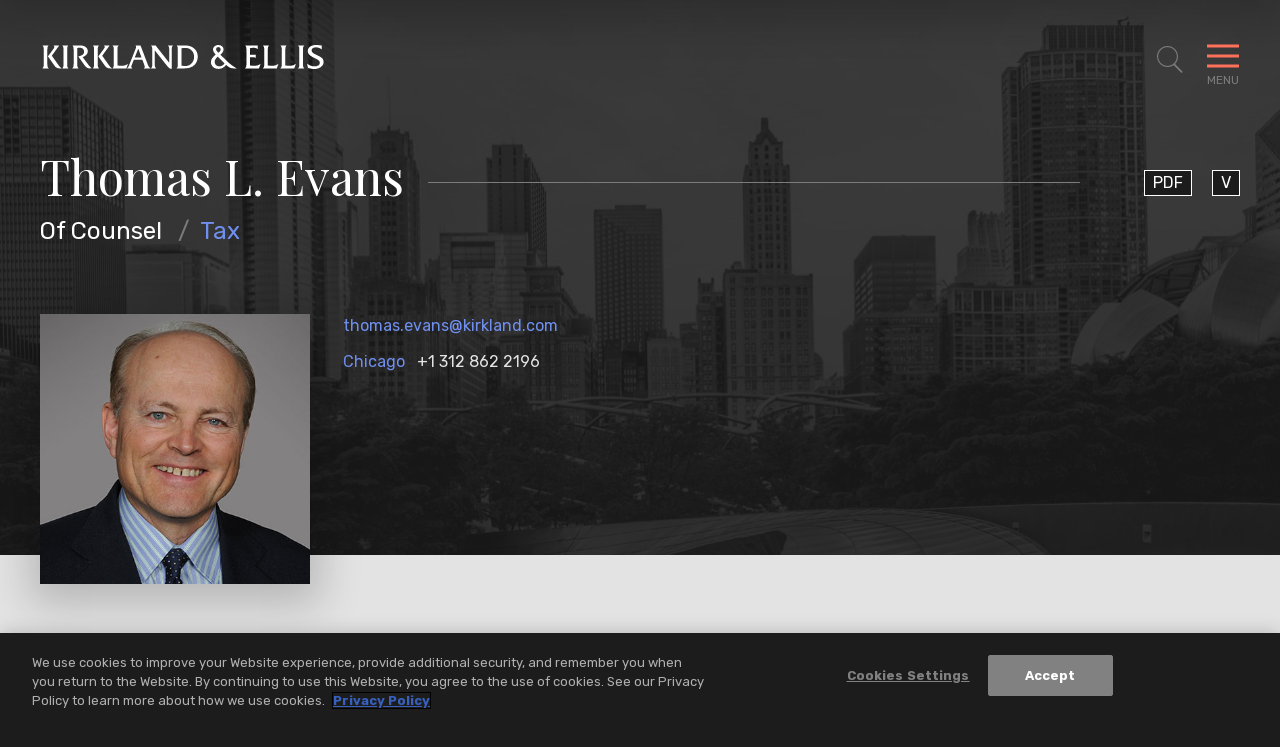

--- FILE ---
content_type: text/html; charset=utf-8
request_url: https://www.kirkland.com/lawyers/e/evans-thomas-l
body_size: 16195
content:



<!DOCTYPE html>

<html lang="en">
<head>
    


    <!-- OneTrust Cookies Consent Notice start -->
    <script type="text/javascript" src="https://cdn.cookielaw.org/consent/d5c32bad-af36-48f5-b36d-4541e98e4232/OtAutoBlock.js" data-document-language="true"></script>
    <script src="https://cdn.cookielaw.org/scripttemplates/otSDKStub.js" type="text/javascript" charset="UTF-8" data-domain-script="d5c32bad-af36-48f5-b36d-4541e98e4232"></script>
    <script type="text/javascript">
        function OptanonWrapper() { }
    </script>
    <!-- OneTrust Cookies Consent Notice end -->


        <!-- Google Tag Manager -->
        <script>
        (function(w,d,s,l,i){w[l]=w[l]||[];w[l].push({'gtm.start':
        new Date().getTime(),event:'gtm.js'});var f=d.getElementsByTagName(s)[0],
        j=d.createElement(s),dl=l!='dataLayer'?'&l='+l:'';j.async=true;j.src=
        'https://www.googletagmanager.com/gtm.js?id='+i+dl;f.parentNode.insertBefore(j,f);
        })(window,document,'script','dataLayer','GTM-W54GB97');</script>
        <!-- End Google Tag Manager -->

    <meta name="viewport" content="width=device-width, initial-scale=1">

    <title>Thomas L. Evans | Lawyers | Kirkland & Ellis LLP</title>

<meta name="robots" content="index,follow" />
<meta name="title" content="Thomas L. Evans | Lawyers | Kirkland &amp; Ellis LLP" />
<meta name="description" content="" />
<meta name="keywords" content="" />

<meta property="og:url" content="https://www.kirkland.com/lawyers/e/evans-thomas-l" />
<meta property="og:type" content="website" />
<meta property="og:title" content="Thomas L. Evans | Lawyers | Kirkland &amp; Ellis LLP" />
<meta property="og:description" content="" />

    <meta property="og:image" content="/-/media/professionals/e/evans-thomas-l.jpg?rev=5626972315cc4dd28fdf71c260cc62eb" />

<meta name="twitter:card" content="summary_large_image">
<meta name="twitter:site" content="">
<meta name="twitter:title" content="Thomas L. Evans | Lawyers | Kirkland &amp; Ellis LLP">
<meta name="twitter:description" content="">

    <meta name="twitter:image:src" content="/-/media/professionals/e/evans-thomas-l.jpg?rev=5626972315cc4dd28fdf71c260cc62eb">

    <link rel="canonical" href="https://www.kirkland.com/lawyers/e/evans-thomas-l" />


    <meta name="oni_section" content="lawyers">




<link rel="apple-touch-icon" sizes="57x57" href="/favicon/apple-icon-57x57.png">
<link rel="apple-touch-icon" sizes="60x60" href="/favicon/apple-icon-60x60.png">
<link rel="apple-touch-icon" sizes="72x72" href="/favicon/apple-icon-72x72.png">
<link rel="apple-touch-icon" sizes="76x76" href="/favicon/apple-icon-76x76.png">
<link rel="apple-touch-icon" sizes="114x114" href="/favicon/apple-icon-114x114.png">
<link rel="apple-touch-icon" sizes="120x120" href="/favicon/apple-icon-120x120.png">
<link rel="apple-touch-icon" sizes="144x144" href="/favicon/apple-icon-144x144.png">
<link rel="apple-touch-icon" sizes="152x152" href="/favicon/apple-icon-152x152.png">
<link rel="apple-touch-icon" sizes="180x180" href="/favicon/apple-icon-180x180.png">
<link rel="icon" type="image/png" sizes="192x192" href="/favicon/android-icon-192x192.png">
<link rel="icon" type="image/png" sizes="32x32" href="/favicon/favicon-32x32.png">
<link rel="icon" type="image/png" sizes="96x96" href="/favicon/favicon-96x96.png">
<link rel="icon" type="image/png" sizes="16x16" href="/favicon/favicon-16x16.png">
<link rel="manifest" href="/favicon/manifest.json">

<meta name="msapplication-TileColor" content="#ffffff">
<meta name="msapplication-TileImage" content="/ms-icon-144x144.png">
<meta name="theme-color" content="#ffffff">



    <link href="https://fonts.googleapis.com/css?family=Playfair+Display:400,400i|Rubik:300,300i,400,500,700,700i&display=swap" rel="stylesheet" media="print" onload="this.onload=null;this.removeAttribute('media');">
    <link href="/assets/public/styles/main.bundle.v-ippcbyjb8gcry4nqc7l1ra.css" media="screen" rel="stylesheet">
    <link href="/assets/public/styles/print.bundle.v-jf7xisn4ngf8p63csyhia.css" media="print" rel="stylesheet">
</head>

<body class="page__people-detail">
    

    <!--stopindex-->
        <!-- Google Tag Manager (noscript) -->
        <noscript>
            <iframe src="https://www.googletagmanager.com/ns.html?id=GTM-W54GB97" height="0" width="0" style="display:none;visibility:hidden"></iframe>
        </noscript>
        <!-- End Google Tag Manager (noscript) -->

    <header id="site-header" class="site-header   " v-scroll="update"
        v-bind:class="[
    {'site-header--overlay-expanded': showOverlay},
    {'site-header--showcase-expanded': showcaseDetailViewExpanded},
    {'site-header--showcase-expanded-logo': performanceGridTransitionIn},
    {'site-header--modal-open': isModalOpen},
    headroomStyles ]">
    <div class="site-header__body wrapper ">

            <a href="/" class="site-header__brand">
                <img class="site-header__logo" alt="Kirkland & Ellis LLP" src="/assets/public/images/logo-white.svg" width="286" height="25">
                <img class="site-header__logo site-header__logo--black" alt="Kirkland & Ellis LLP" src="/assets/public/images/logo.svg" width="286" height="25">
            </a>

            <nav role="navigation" class="breadcrumbs">
                <ul class="breadcrumbs__options">

                        <li class="breadcrumbs__item">
                            <a title="Navigate to Home" class="breadcrumbs__title" href="/">Home</a>
                        </li>
                        <li class="breadcrumbs__item">
                            <a title="Navigate to Lawyers" class="breadcrumbs__title" href="/lawyers">Lawyers</a>
                        </li>

                    <li class="breadcrumbs__item">
                        <span class="breadcrumbs__title">Thomas L. Evans</span>
                    </li>
                </ul>
            </nav>

        <button aria-expanded="false" aria-label="Toggle Site Search" title="Toggle Site Search" class="site-header__search icon-search"
                v-on:click="toggleSiteSearch"
                v-bind:class="{'site-header__search--expanded': showSiteSearch}"></button>
        <button aria-expanded="false" aria-label="Toggle Navigation Menu" class="mobile-toggle" v-on:click="toggleMenu" v-bind:class="{'mobile-toggle--expanded': showMenu}">
            <span class="mobile-toggle__bars"></span>
            <span class="mobile-toggle__label">Menu</span>
        </button>
    </div>
</header>


<div class="print-view-show" style="display:none">
    <a href="/" class="site-header__brand">
        <img class="site-header__logo site-header__logo--black" alt="Kirkland & Ellis LLP" src="/assets/public/images/logo.svg">
    </a>
</div>

<div id="site-overlay" v-bind:class="{'site-overlay--expanded': showOverlay}" class="site-overlay">
<nav id="site-nav" class="site-nav wrapper" v-bind:class="{'site-nav--expanded': showMenu}">
    <div class="site-nav__primary">
        <ul class="site-nav__list site-nav__list--primary" ref="nav">
                <li class="site-nav__item ">
                    <a href="/lawyers" class="site-nav__link">Lawyers</a>
                </li>
                <li class="site-nav__item ">
                    <a href="/services" class="site-nav__link">Services</a>
                </li>
                <li class="site-nav__item ">
                    <a href="/social-commitment" class="site-nav__link">Social Commitment</a>
                </li>
                <li class="site-nav__item ">
                    <a href="/careers" class="site-nav__link">Careers</a>
                </li>
        </ul>

        <ul class="site-nav__list site-nav__list--secondary" ref="subnav">
                <li class="site-nav__item">
                    <a href="/insights" class="site-nav__link">News &amp; Insights</a>
                </li>
                <li class="site-nav__item">
                    <a href="/offices" class="site-nav__link">Locations</a>
                </li>
                <li class="site-nav__item">
                    <a href="/content/about-kirkland" class="site-nav__link">About</a>
                </li>
        </ul>
    </div>

    <div class="site-nav__auxillary" ref="auxillary">
<ul class="social-links print-view-hide">



        <li class="social-links__item">
            <a title="LinkedIn" class="social-links__icon icon-linkedin" href="https://www.linkedin.com/company/kirkland-&amp;-ellis-llp" target="_blank" rel="nofollow"></a>
        </li>


        <li class="social-links__item">
            <a title="Instagram" class="social-links__icon icon-instagram" href="https://www.instagram.com/lifeatkirkland" target="_blank" rel="nofollow"></a>
        </li>

        <li class="social-links__item">
            <a title="YouTube" class="social-links__icon icon-youtube" href="https://www.youtube.com/@Kirkland_Ellis" target="_blank" rel="nofollow"></a>
        </li>
</ul>

        <div class="site-nav__auxillary-info">
            <ul class="site-nav__auxillary-nav">
                    <li class="site-nav__auxillary-option">
                        <a class="site-nav__auxillary-link" href="/alumni-engagement">Alumni</a>
                    </li>
                    <li class="site-nav__auxillary-option">
                        <a class="site-nav__auxillary-link" href="/privacy-and-disclaimers">Privacy &amp; Disclaimers</a>
                    </li>
                    <li class="site-nav__auxillary-option">
                        <a class="site-nav__auxillary-link" href="/content/attorney-advertising-disclaimer">Attorney Advertising</a>
                    </li>
            </ul>
            <span class="site-nav__copyright">&#169; 2026 Kirkland &amp; Ellis LLP</span>
        </div>
    </div>
</nav>



<form id="site-search" class="site-search wrapper" v-bind:class="{'site-search--expanded': showSiteSearch}" method="get" action="/search" autocomplete="off" name="Site Search" role="form">
    <div class="site-search__body">
        <fieldset class="searchbox searchbox__jumbo">
            
            <input aria-label="Search" placeholder="Search" class="searchbox__input" name="keyword" v-model="keywordSearchModel" id="site-search-focus" autocomplete="off">
            <button class="searchbox__button icon-search" type="submit" title="Search"></button>
        </fieldset>
        <div class="site-search__results wrapper" v-bind:class="{'site-search__results--show': showSiteSearchTypeahead}">
            <div class="site-search__result-option" v-for="item in siteSearchTypeahead">
                <a v-bind:href="item.Url" class="site-search__result-link" v-html="item.Name"></a>
            </div>
        </div>
    </div>
</form>
</div>

<div id="back-to-top" class="back-to-top__container print-view-hide" v-bind:class="{'back-to-top__container--active' : visible}" v-scroll="handleUserScroll" v-cloak>
    <button v-on:click="scrollToTop" class="back-to-top__button">
        <svg viewBox="0 0 40 40" fill="none" xmlns="http://www.w3.org/2000/svg" class="back-to-top__svg">
            <rect x="0.5" y="0.5" width="39" height="39" fill="inherit" class="back-to-top__svg-background" />
            <path d="M12.9412 23.3894L19.8599 16.4706" class="back-to-top__svg-arrow" stroke-linecap="square" />
            <path d="M26.9188 23.3894L20 16.4706" class="back-to-top__svg-arrow" stroke-linecap="square" />
        </svg>
        <span class="back-to-top__label">Top</span>
    </button>
</div>

    <div id="people-detail-app">
    
    <main>

<section class="profile-heading ">
    <div class="wrapper">
        <header class="profile-heading__main">
            <h1 class="profile-heading__name">
                <span class="profile-heading__name-label">Thomas L. Evans</span>
            </h1>
            <div class="profile-heading__experience">
                    <span class="profile-heading__position ">Of Counsel</span>

                    <a href="/services/practices/transactional/tax" class="profile-heading__specialty ">Tax</a>
            </div>

        </header>

        <div class="profile-heading__body">
            <div class="profile-heading__contact-details">
                    <a href="mailto:thomas.evans@kirkland.com" class="profile-heading__email">thomas.evans@kirkland.com</a>

                <div class="profile-heading__locations">
                        <p class="profile-heading__location">
                            <a class="profile-heading__location-link" href="/offices/chicago">Chicago</a>
                            <a href="tel:+1 312 862 2196" class="profile-heading__location-phone">+1 312 862 2196</a>
                        </p>

                    
                    
                    




                </div>
            </div>

<ul class="social-links print-view-hide">

        <li class="social-links__item">
            <a title="PDF" class="social-links__icon icon-TODO" href="https://1npdf11.onenorth.com/pdfrenderer.svc/v1/abcpdf11/GetRenderedPdfByUrl/Evans Thomas L.pdf/?url=https%3a%2f%2fwww.kirkland.com%2flawyers%2fe%2fevans-thomas-l%3fpdf%3d1&amp;attachment=false" target="_blank">
                <span class="social-links__label">PDF</span>
            </a>
        </li>

        <li class="social-links__item">
            <a title="V" class="social-links__icon icon-TODO" href="/lawyers/e/evans-thomas-l?format=vcard">
                <span class="social-links__label">V</span>
            </a>
        </li>




</ul>

                <figure class="profile-heading__figure">
                    <img alt="Thomas L. Evans" class="profile-heading__snapshot" src="/-/media/professionals/e/evans-thomas-l.jpg?rev=5626972315cc4dd28fdf71c260cc62eb">
                </figure>



<div is="expandable-services" inline-template>
    <div class="expandable-services" v-bind:class="{ 'expandable-services--is-expanded': isExpanded }">



    </div>
</div>

        </div>
    </div>

    <div class="profile-heading__background" role="presentation" style="background-image: url('/-/media/locations/chicago/chicago-bw.jpg?rev=394ff39b54904ed0b2304422d80ff701')"></div>
</section>


        <div class="section--alternating-bg">
            

    <section class="overview-block section overview-block--bio" aria-label="Overview "
             data-jump-name=overview
             v-scrollwatch:overview="sectionScrollWatch">

        <div class="wrapper section__multi-column">
                <header class="titles__subheading section__column">
                    <h2 class="titles__subheading-title">Overview </h2>
                </header>

            <!--startindex-->
            <div class="overview-block__body section__column-body">



<!--stopindex-->
<div is="read-more" inline-template>
    <div class="read-more read-more--initial-not-expandable" v-bind:class="{
      'read-more--is-expanded': isExpanded,
      'read-more--not-expandable':  !isContentExpandable
      }"
         :id="scrollID"
         v-remove-initial-class="'read-more--initial-not-expandable'">

        <div ref="collapsedContent" class="read-more__window" v-bind:style="{ height: collapsedHeight }" data-readmoreheight="700">
            <div class="rte">
                <!--startindex-->

                Thomas Evans is of counsel in the Chicago office of Kirkland &amp; Ellis LLP. Tom focuses his practice on the tax aspects of complex business transactions, including financings involving asset-based securities, mergers and acquisitions, joint ventures, IPOs, tax controversies, and general tax advice and planning. Prior to re-joining Kirkland, Tom&rsquo;s experience included a 12-year stint as a Professor of Law at the University of Texas School of Law (Austin) and service with the United States Department of Treasury during the key years of 1985&ndash;1988. Tom graduated from the University of Chicago Law School, where he was a member of the Order of the Coif, and holds a B.S. in finance from the University of Illinois. He practiced as a CPA before going to law school.
                <!--stopindex-->
            </div>
        </div>
        <button v-cloak v-if="isContentExpandable" class="read-more__button button button-primary " v-on:click="toggleReadMore">
            <span v-if="isExpanded" class="button-primary__label">Less</span>
            <span v-else class="button-primary__label">More</span>
        </button>
    </div>
</div>
<!--startindex-->
            </div>
            <!--stopindex-->
        </div>
    </section>


            
            <!--startindex-->


    <!--stopindex-->
    <section data-jump-name="experience"
             v-scrollwatch:experience="sectionScrollWatch"
             class="related-experience-accordion section section-accordion section--combined-mobile-accordion section-accordion--combined-on-mobile" aria-label="Experience">

        <div class="wrapper section__multi-column">
            <header class="titles__subheading section__column section-accordion__toggle"
                    v-bind:class="{'section-accordion__toggle--is-expanded': isAccordionExpanded('relatedExperience')}">
                <h2 class="titles__subheading-title">
                    <button class="section-accordion__label print-view-hide" v-on:click.prevent="toggleMobileAccordion('relatedExperience')">
                        Experience
                        <span class="section-accordion__icon icon icon-close"><i class="section-accordion__icon-diamond"></i></span>
                    </button>

                    <span style="display:none" class="print-view-show">Experience</span>
                </h2>
            </header>
            <div class="related-experience-accordion__body section__column-body section-accordion__content" id="relatedExperience" ref="relatedExperience">
                <!--startindex-->


    <!--stopindex-->
    <div is="tabby-area" inline-template initial-active-tab-label="Representative Matters">
        <div class="tabby-area" :id="readMoreScrollOverride">
            <div class="tabby-area__nav print-view-hide" ref="tabframenav" v-bind:class="{'tabby-area__nav--show-dropdown': showMobileTabNav}">
                <button class="tabby-area__nav-toggle"
                        v-text="activeTabLabel"
                        v-on:click.prevent="toggleTabDropdown"></button>
                <ul class="tabby-area__nav-options">
                        <li class="tabby-area__nav-item"
                            v-bind:class="{'tabby-area__nav-item--active': isActiveTab(0) }">
                            <button class="tabby-area__nav-label" v-on:click.prevent="setActiveTab(0, 'Representative Matters')">Representative Matters</button>
                        </li>
                        <li class="tabby-area__nav-item"
                            v-bind:class="{'tabby-area__nav-item--active': isActiveTab(1) }">
                            <button class="tabby-area__nav-label" v-on:click.prevent="setActiveTab(1, 'Prior Experience')">Prior Experience</button>
                        </li>
                </ul>
            </div>
            <div class="tabby-area__frame"
                 ref="tabframe"
                 v-bind:style="{ height: tabFrameHeight }"
                 v-bind:class="{ 'tabby-area__frame--transition': tabProcessingAnimation}">

                    <div class="tab-area-tile"
                         v-bind:class="{'tab-area-tile--active': isActiveTab(0) }">

                        <div style="display:none" class="print-view-show">
                            <h3>Representative Matters</h3>
                        </div>

                        <!--startindex-->


<!--stopindex-->
<div is="read-more" inline-template>
    <div class="read-more read-more--initial-not-expandable" v-bind:class="{
      'read-more--is-expanded': isExpanded,
      'read-more--not-expandable':  !isContentExpandable
      }"
         :id="scrollID"
         v-remove-initial-class="'read-more--initial-not-expandable'">

        <div ref="collapsedContent" class="read-more__window" v-bind:style="{ height: collapsedHeight }" data-readmoreheight="700">
            <div class="rte">
                <!--startindex-->

                <p>A private company in the issuance of over $100 million of asset-backed securities secured by operated producing oil and gas wells</p>
<p>Carvana Co. (&ldquo;Carvana&rdquo;), the leading e-commerce platform for buying and selling used cars, in various capital markets transactions, including an exchange offer for up to $1 billion of Carvana&rsquo;s five tranches of unsecured notes and related transactions</p>
<p>loanDepot, Inc., the second largest retail non-bank lender in the United States and leading retail mortgage lender, in its initial public offering&nbsp;</p>
<p>Olympus Partners in its sale of Ennis-Flint Inc.&nbsp;</p>
<p>Audio Visual Services Group, Inc. (PSAV) (portfolio company of Olympus Partners) in its acquisition of Hargrove, an events and exhibitions production company</p>
<p>PPC Partners in its acquisition of C.H. Guenther &amp; Son, a leading manufacturer of branded and private label foods</p>
<p>The Pritzker Group and ProAmpac in its acquisition of Gateway Packaging Company, one of the largest pet food packaging manufacturers in North America</p>
<p>Peak Rock Capital and it's portfolio company CloudNine in the acquisition of the eDiscovery business from LexisNexis</p>
<p>MidOcean Partners in its pending sale of its majority interest in LegalShield to Stone Point Capital LLC</p>
<p>MidOcean Partners in its $1 billion sale of Water Pik, Inc. to Church &amp; Dwight Co., Inc.</p>
<p>Blackstone Energy Partners and Sanchez Energy Corporation in the definitive purchase agreement to acquire Anadarko Petroleum Corporation&rsquo;s working interest in approximately 318,000 gross operated acres in the Western Eagle Ford for approximately $2.3 billion</p>
<p>Sithe Global Power, an affiliate of The Blackstone Group, in its $1.2 billion sale of interests in two coal-fired power plants in The Philippines to Aboitiz Power Corp.</p>
<p>MidOcean Partners and Penton in the $1.56 billion sale of Penton to Informa plc</p>
<p>MidOcean Partners in its acquisition of Travelpro Group</p>
<p>Indigo Minerals LLC in its $375 million equity capital raise and the acquisition of certain producing properties and undeveloped acreage in the core of the Cotton Valley and Haynesville plays from a private exploration and development company</p>
<p>Seneca Resources Corporation in the formation of its drilling partnership to develop unconventional resources in Pennsylvania with an affiliate of IOG Capital, LP and Fortress Investment Group, LLC</p>
<p>GEP Haynesville LLC in its $850 million acquisition of Encana Corporation subsidiaries</p>
<p>Formation and structuring of Vine Film Finance Fund II and III, and subsequent offering to limited partners</p>
<p>Irving Place Capital Management in restructuring of its $2.7 billion Irving Place Capital Fund III</p>
<p>Numerous financings and securitizations as issuers&rsquo; counsel on behalf of Ally Bank, World Omni, CarMax, Wyndham, and others</p>
<p>Blackstone Energy Partners in its $700 million equity commitment to Windy Cove Energy LLC to acquire and develop carbon dioxide-enhanced oil recovery properties in the United States</p>
<p>Acquisition by Fleur de Lis Energy, LLC of LINN Energy&rsquo;s Wolfberry positions in Ector and Midland counties in the Permian Basin</p>
<p>The Blackstone Group in its partnership with Black Rhino, an African infrastructure development company, to develop large-scale infrastructure projects across Sub-Saharan Africa with a focus on the energy industry</p>
<p>IPO by SunEdison Inc. of its SemiConductor business</p>
<p>IPO by SunEdison Inc. of its &ldquo;YieldCo&rdquo; subsidiary owning various solar projects</p>
<p>Acquisition by Zebra Technologies of Enterprise Business from Motorola Solutions for $3.45 billion</p>
<p>Acquisition by The Carlyle Group of industrial Packaging Segment from Illinois Tool Works for $3.2 billion</p>
<p>BP America in the sale of its aviation turbine engine oil business to Eastman Chemical</p>
<p>Arlington Capital in its acquisition of Delta Industries (Delaware) Limited Partnership</p>
<p>Marubeni Power International in its 90% acquisition of the 102.5 MW Shiloh IV wind project from EDF Renewable Asset Holdings</p>
<p>Landmark Partners in its acquisition of HM Capital&rsquo;s Energy Portfolio</p>
<p>Arlington Capital Partners in its acquisition of MB Aerospace Holdings</p>
<p>Exelon Corporation in its joint venture with Constellation Energy Nuclear Group</p>
<p>MidOcean Partners in its acquisition of Water Pik</p>
<p>MidOcean Partners in its majority equity acquisition of Agilex Flavors &amp; Fragrances</p>
<p>MidOcean Partners in its equity investment in All System Holding</p>
<p>Corporate Executive Board in its acquisition of SHL</p>
<p>MidOcean Partners and Crestview Partners in its sale of OneLink Communications</p>
<p>Francisco Partners in its acquisition of Kewill PLC.</p>
<p>The Corporate Executive Board Company in its acquisition of Valtera Corporation</p>
<p>American Industrial Partners in its acquisition of the U.S. subsidiaries of Hampson Industries</p>
<p>Marubeni Power International in MC Lakefield Holdings acquisition of LWP Lessee</p>
<p>MD Investors Corporation in the sale of Metaldyne LLC to American Securities</p>
<p>The Hardt Group GmbH in the sale of its Cenco and Atas Refinery assets to Cals Refineries Ltd.</p>
<p>Brookfield Power Inc. in its acquisition of a majority stake in 99 MW Granite Reliable Wind Farm</p>
<p>Tutor Perini Corporation in its acquisition of GreenStar Services Corporation</p>
<p>Sumitomo Corporation of America in its investment in Caithness Shepherds Flat</p>
<p>Tutor Perini Corporation in its acquisition of Lunda Construction Co. </p>
<p>Arlington Capital Partners in its acquisition and recapitalization of Iron Data</p>
<p>Irving Place Capital in its acquisition of Dots</p>
<p>Multi Packaging Solutions, Inc. in its acquisition of CD Cartondruck AG and its subsidiaries</p>
<p>Parthenon Capital in its acquisition of Austin Provider Solutions, Inc.</p>
<p>Vision Capital in its acquisition of United Initiators GmbH &amp; Co. KG and Sweet Ovations Corporation from Speyside Equity</p>
<p>Constellation Energy in its acquisition of Colorado Bend Energy Center and Quail Run Energy Center, two natural gas combined-cycle generation facilities</p>
<p>Constellation Energy in its pending sale of UniStar Nuclear Energy to EDF S.A.</p>
<p>TNS, Inc. in its acquisition of Cequint, Inc.</p>
<p>MidOcean Partners in its equity investment in Olympus Holdings Group, LLC</p>
                <!--stopindex-->
            </div>
        </div>
        <button v-cloak v-if="isContentExpandable" class="read-more__button button button-primary " v-on:click="toggleReadMore">
            <span v-if="isExpanded" class="button-primary__label">Less</span>
            <span v-else class="button-primary__label">More</span>
        </button>
    </div>
</div>
<!--startindex-->
                        <!--stopindex-->

                    </div>
                    <div class="tab-area-tile"
                         v-bind:class="{'tab-area-tile--active': isActiveTab(1) }">

                        <div style="display:none" class="print-view-show">
                            <h3>Prior Experience</h3>
                        </div>

                        <!--startindex-->


<!--stopindex-->
<div is="read-more" inline-template>
    <div class="read-more read-more--initial-not-expandable" v-bind:class="{
      'read-more--is-expanded': isExpanded,
      'read-more--not-expandable':  !isContentExpandable
      }"
         :id="scrollID"
         v-remove-initial-class="'read-more--initial-not-expandable'">

        <div ref="collapsedContent" class="read-more__window" v-bind:style="{ height: collapsedHeight }" data-readmoreheight="700">
            <div class="rte">
                <!--startindex-->

                <p>June 2008&ndash;Current &mdash; Partner, Kirkland &amp; Ellis, Chicago, Illinois</p>
<p>March 2001&ndash;June 2008 &mdash; Partner, Kirkland &amp; Ellis, Washington, D.C.</p>
<p>1997&ndash;2001 &mdash; Senior Tax Counsel, Cleary, Gottlieb, Steen &amp; Hamilton, New York</p>
<p>1989&ndash;2001 &mdash; Professor of Law, University of Texas School of Law Austin, Texas (on leave of absence from 1997&ndash;1999) </p>
<p>1985&ndash;1988 &mdash; Associate Tax Legislative Counsel, U.S. Department of the Treasury, Office of Tax Policy (Tax Legislative Counsel). (From 1985&ndash;1987, Attorney-Advisor). Served under James A. Baker, III, Secretary of the Treasury, and Richard G. Darman, Deputy Secretary of the Treasury</p>
<p>1983&ndash;1985 &mdash; Associate, Kirkland &amp; Ellis, Chicago, Illinois</p>
                <!--stopindex-->
            </div>
        </div>
        <button v-cloak v-if="isContentExpandable" class="read-more__button button button-primary " v-on:click="toggleReadMore">
            <span v-if="isExpanded" class="button-primary__label">Less</span>
            <span v-else class="button-primary__label">More</span>
        </button>
    </div>
</div>
<!--startindex-->
                        <!--stopindex-->

                    </div>
            </div>
        </div>
    </div>
    <!--startindex-->

                <!--stopindex-->
            </div>
        </div>
    </section>
    <!--startindex-->


            


    <!--stopindex-->
    <section data-jump-name="more" v-scrollwatch:more="sectionScrollWatch" class="ancillary-info section section--combined-mobile-accordion section-accordion--combined-on-mobile" aria-label="More">
        <div class="wrapper">
            <header class="titles__subheading sr-only">
                <h2 class="titles__subheading-title">More</h2>
            </header>
            <div class="ancillary-info__body">
                <!--startindex-->

    <div is="accordion"  inline-template>
        <div v-bind:class="{'accordion--is-expanded': isExpanded}" class="accordion">
            <h3 role="button" class="accordion__heading" v-on:click="toggleNode">
                <span class="accordion__title">Thought Leadership</span>
                <span class="accordion__icon icon icon-close">
                    <i class="accordion__icon-diamond"></i>
                </span>
            </h3>
            <div class="accordion__body" ref="bodyContent" v-bind:style="{ height: collapsedHeight }">
                    <div class="accordion__read-more-wrapper">


<!--stopindex-->
<div is="read-more" inline-template>
    <div class="read-more read-more--initial-not-expandable" v-bind:class="{
      'read-more--is-expanded': isExpanded,
      'read-more--not-expandable':  !isContentExpandable
      }"
         :id="scrollID"
         v-remove-initial-class="'read-more--initial-not-expandable'">

        <div ref="collapsedContent" class="read-more__window" v-bind:style="{ height: collapsedHeight }" data-readmoreheight="700">
            <div class="rte">
                <!--startindex-->

                <p><strong>Publications</strong>&nbsp;</p>
<p>Evans, &ldquo;Selected Tax Issues in Drafting Partnership Agreements,&rdquo; University of Texas School of Law, 2011 Taxation Conference, December 7, 2011</p>
<p>Maynes &amp; Evans, &ldquo;A Guide to Health Savings Accounts, and a Plea for Practicality,&rdquo; Tax Notes, February 9, 2004</p>
<p>Evans &amp; Gallagher, &ldquo;INDOPCO - The Treasury Finally Acts,&rdquo; 80 Taxes 47, March, 2002. This article was presented in the fall of 2001 at the University of Chicago Federal Tax Conference. Papers presented at the Conference are traditionally published in the March issue of Taxes</p>
<p>Evans, &ldquo;The Practical, Ethical &amp; Professionalism Considerations Involved in Unwinding the Transaction,&rdquo; 36th Annual Southern Federal Tax Institute, October 3, 2001</p>
<p>Evans, &ldquo;Amortization of Intangible Assets Under Section 197-Application to Business Transactions,&rdquo; 35th Annual Southern Federal Tax Institute, September 19, 2000</p>
<p>Evans, &ldquo;Respecting Foreign Mergers,&rdquo; Tax Notes, July 3, 2000</p>
<p>Evans, &ldquo;Continuity of Interest and Continuity of Business Enterprise Doctrines in Corporate Reorganizations: The New Rules,&rdquo; University of Texas School of Law, 46th Annual Taxation Conference, November, 1998</p>
<p>Kleinbard and Evans, &ldquo;The Role of Mark-to-Market Accounting in a Realization-Based Tax System,&rdquo; 75 Taxes 788, December, 1997</p>
<p>Evans, &ldquo;Partnership Taxation - Recent Developments,&rdquo; Annual Tax Conference, Austin Chapter Texas Society of Certified Public Accountants, December, 1996</p>
<p>Evans, &ldquo;Update on Income Tax: Current Developments,&rdquo; 12th Annual Tax Conference, Closely Held Businesses and Their Owners, Arizona Society of Certified Public Accountants, November, 1996</p> 
                <!--stopindex-->
            </div>
        </div>
        <button v-cloak v-if="isContentExpandable" class="read-more__button button button-primary " v-on:click="toggleReadMore">
            <span v-if="isExpanded" class="button-primary__label">Less</span>
            <span v-else class="button-primary__label">More</span>
        </button>
    </div>
</div>
<!--startindex-->

                    </div>
            </div>
        </div>
    </div>

    <div is="accordion"  inline-template>
        <div v-bind:class="{'accordion--is-expanded': isExpanded}" class="accordion">
            <h3 role="button" class="accordion__heading" v-on:click="toggleNode">
                <span class="accordion__title">Recognition</span>
                <span class="accordion__icon icon icon-close">
                    <i class="accordion__icon-diamond"></i>
                </span>
            </h3>
            <div class="accordion__body" ref="bodyContent" v-bind:style="{ height: collapsedHeight }">
                    <div class="accordion__read-more-wrapper">


<!--stopindex-->
<div is="read-more" inline-template>
    <div class="read-more read-more--initial-not-expandable" v-bind:class="{
      'read-more--is-expanded': isExpanded,
      'read-more--not-expandable':  !isContentExpandable
      }"
         :id="scrollID"
         v-remove-initial-class="'read-more--initial-not-expandable'">

        <div ref="collapsedContent" class="read-more__window" v-bind:style="{ height: collapsedHeight }" data-readmoreheight="700">
            <div class="rte">
                <!--startindex-->

                <p><strong>Awards</strong><br />
<br />
Texas Excellence in Teaching Award - University of Texas Law School, 1991<br />
<br />
Kugle, Byrne &amp; Alworth Ethics Teaching Award - University of Texas Law School, 1993<br />
<br />
Texas Excellence in Teaching Award - University of Texas Law School, 1997</p>
                <!--stopindex-->
            </div>
        </div>
        <button v-cloak v-if="isContentExpandable" class="read-more__button button button-primary " v-on:click="toggleReadMore">
            <span v-if="isExpanded" class="button-primary__label">Less</span>
            <span v-else class="button-primary__label">More</span>
        </button>
    </div>
</div>
<!--startindex-->

                    </div>
            </div>
        </div>
    </div>

    <div is="accordion"  inline-template>
        <div v-bind:class="{'accordion--is-expanded': isExpanded}" class="accordion">
            <h3 role="button" class="accordion__heading" v-on:click="toggleNode">
                <span class="accordion__title">Credentials</span>
                <span class="accordion__icon icon icon-close">
                    <i class="accordion__icon-diamond"></i>
                </span>
            </h3>
            <div class="accordion__body" ref="bodyContent" v-bind:style="{ height: collapsedHeight }">
                    <div class="accordion__read-more-wrapper">


<!--stopindex-->
<div is="read-more" inline-template>
    <div class="read-more read-more--initial-not-expandable" v-bind:class="{
      'read-more--is-expanded': isExpanded,
      'read-more--not-expandable':  !isContentExpandable
      }"
         :id="scrollID"
         v-remove-initial-class="'read-more--initial-not-expandable'">

        <div ref="collapsedContent" class="read-more__window" v-bind:style="{ height: collapsedHeight }" data-readmoreheight="700">
            <div class="rte">
                <!--startindex-->

                <div class="normalized-rte-list normalized-rte-list--admissions">
	<h4 class="normalized-rte-list__title">
		Admissions & Qualifications
	</h4><ul class="normalized-rte-list__list">
	<li><span class="normalized-rte-list__item normalized-rte-list__admission-year">2001</span><span class="normalized-rte-list__item normalized-rte-list__admission-location">District of Columbia</span></li><li><span class="normalized-rte-list__item normalized-rte-list__admission-year">1994</span><span class="normalized-rte-list__item normalized-rte-list__admission-location">Texas</span></li><li><span class="normalized-rte-list__item normalized-rte-list__admission-year">1984</span><span class="normalized-rte-list__item normalized-rte-list__admission-location">Illinois</span></li>
</ul>
</div><div class="normalized-rte-list normalized-rte-list--education">
	<h4 class="normalized-rte-list__title">
		Education
	</h4><ul class="normalized-rte-list__list">
	<li><span class="normalized-rte-list__item normalized-rte-list__item--edu-name">University of Chicago Law School</span><span class="normalized-rte-list__item normalized-rte-list__item--edu-degree">J.D.</span><span class="normalized-rte-list__item normalized-rte-list__item--edu-honors">with Honors</span><span class="normalized-rte-list__item normalized-rte-list__item--edu-year normalized-rte-list__item--no-comma">1983</span><div class="normalized-rte-list__item normalized-rte-list__item--edu-details">
		<p>Order of the Coif (top 10% of graduating class)</p>
<p>Received the Isaiah H. Dorfman Prize for Outstanding Work in Labor Law</p>
	</div></li><li><span class="normalized-rte-list__item normalized-rte-list__item--edu-name">University of Illinois at Urbana-Champaign</span><span class="normalized-rte-list__item normalized-rte-list__item--edu-degree">B.S., Finance</span><span class="normalized-rte-list__item normalized-rte-list__item--edu-honors">with Honors</span><span class="normalized-rte-list__item normalized-rte-list__item--edu-year normalized-rte-list__item--no-comma">1976</span></li>
</ul>
</div>
                <!--stopindex-->
            </div>
        </div>
        <button v-cloak v-if="isContentExpandable" class="read-more__button button button-primary " v-on:click="toggleReadMore">
            <span v-if="isExpanded" class="button-primary__label">Less</span>
            <span v-else class="button-primary__label">More</span>
        </button>
    </div>
</div>
<!--startindex-->

                    </div>
            </div>
        </div>
    </div>

    <div is="accordion"  inline-template>
        <div v-bind:class="{'accordion--is-expanded': isExpanded}" class="accordion">
            <h3 role="button" class="accordion__heading" v-on:click="toggleNode">
                <span class="accordion__title">Other Distinctions</span>
                <span class="accordion__icon icon icon-close">
                    <i class="accordion__icon-diamond"></i>
                </span>
            </h3>
            <div class="accordion__body" ref="bodyContent" v-bind:style="{ height: collapsedHeight }">
                    <div class="accordion__read-more-wrapper">


<!--stopindex-->
<div is="read-more" inline-template>
    <div class="read-more read-more--initial-not-expandable" v-bind:class="{
      'read-more--is-expanded': isExpanded,
      'read-more--not-expandable':  !isContentExpandable
      }"
         :id="scrollID"
         v-remove-initial-class="'read-more--initial-not-expandable'">

        <div ref="collapsedContent" class="read-more__window" v-bind:style="{ height: collapsedHeight }" data-readmoreheight="700">
            <div class="rte">
                <!--startindex-->

                Certified Public Accountant
                <!--stopindex-->
            </div>
        </div>
        <button v-cloak v-if="isContentExpandable" class="read-more__button button button-primary " v-on:click="toggleReadMore">
            <span v-if="isExpanded" class="button-primary__label">Less</span>
            <span v-else class="button-primary__label">More</span>
        </button>
    </div>
</div>
<!--startindex-->

                    </div>
            </div>
        </div>
    </div>
                <!--stopindex-->
            </div>
        </div>
    </section>
    <!--startindex-->

            <!--stopindex-->




    <section class="related-insights section section-accordion section--combined-mobile-accordion section-accordion--combined-on-mobile" aria-label="News &<br> Insights"
              v-scrollwatch:newsinsights=sectionScrollWatch 
              data-jump-name="newsinsights" >

        <div class="wrapper section__multi-column">
            <header class="titles__subheading section__column section-accordion__toggle"
                    v-bind:class="{'section-accordion__toggle--is-expanded': isAccordionExpanded('relatedInsights')}">
                <h2 class="titles__subheading-title">
                    <button class="section-accordion__label print-view-hide" v-on:click.prevent="toggleMobileAccordion('relatedInsights')">
                        News &<br> Insights
                        <span class="section-accordion__icon icon icon-close"><i class="section-accordion__icon-diamond"></i></span>
                    </button>
                    <span style="display:none" class="print-view-show">News &<br> Insights</span>
                </h2>
            </header>
            <div class="related-insights__body section__column-body section-accordion__content" ref="relatedInsights">
                <div is="related-entities" inline-template
                     :take="6"
                     :initial-take="5"
                     :total="51"
                     :entity="'b5b68f04-9efa-42d1-aee9-acc1cda6cffb'"
                     :endpoint="'/api/sitecore/NewsInsightsApi/RelatedInsightsByProfessional'">
                    <div>
                        <transition-group class="related-insights__grid" name="fade" tag="ul">
                            



                                    <li class="related-insights__grid-item related-insights__grid-item--prominent related-insights__grid-item--1" key="1">
<a href="/news/press-release/2025/02/kirkland-advises-olympus-partners-on-pai-pharma-acquisition" class="prominent-card">
        <span class="prominent-card__meta">
                <time class="prominent-card__date">13 February 2025</time>
                            <span class="prominent-card__category">Press Release</span>
        </span>
    <div class="prominent-card__details">
        <span class="prominent-card__title">Kirkland Advises Olympus Partners on PAI Pharma Acquisition</span>

    </div>
    <canvas id="14cc9f56-9b18-4d23-8b4f-9170e772cdfd" resize v-wave-card="{lineCount: 30, height: 12 }" class="prominent-card__wave"></canvas>
</a>

                                    </li>
                                    <li class="related-insights__grid-item related-insights__grid-item--2" key="2">
<a href="/news/press-release/2024/09/kirkland-advises-apollo-on-acquisition-of-stake-in-bp-pipelines-tap" class="insight-card">


    <span class="insight-card__meta ">
            <time class="insight-card__date">23 September 2024</time>
                    <span class="insight-card__category">Press Release</span>
    </span>

    <span class="insight-card__title">Kirkland Advises Apollo on Acquisition of Stake in bp Pipelines TAP</span>

</a>

                                    </li>
                                    <li class="related-insights__grid-item related-insights__grid-item--3" key="3">
<a href="/news/press-release/2024/07/kirkland-advises-centerbridge-partners-on-acquisition-of-400-m-consumer-loan-portfolio-from-upstart" class="insight-card">


    <span class="insight-card__meta ">
            <time class="insight-card__date">31 July 2024</time>
                    <span class="insight-card__category">Press Release</span>
    </span>

    <span class="insight-card__title">Kirkland Advises Centerbridge Partners on Acquisition of $400 Million Consumer Loan Portfolio from Upstart</span>

</a>

                                    </li>
                                    <li class="related-insights__grid-item related-insights__grid-item--4" key="4">
<a href="/news/press-release/2024/07/kirkland-represents-olympus-on-rise-baking-companys-acquisition-of-table-talk-pies" class="insight-card">


    <span class="insight-card__meta ">
            <time class="insight-card__date">02 July 2024</time>
                    <span class="insight-card__category">Press Release</span>
    </span>

    <span class="insight-card__title">Kirkland Represents Olympus on Rise Baking Companys Acquisition of Table Talk Pies</span>

</a>

                                    </li>
                                    <li class="related-insights__grid-item related-insights__grid-item--5" key="5">
<a href="/news/press-release/2024/06/kirkland-advises-diversified-on-closing-on-an-asset-backed-securitization" class="insight-card">


    <span class="insight-card__meta ">
            <time class="insight-card__date">03 June 2024</time>
                    <span class="insight-card__category">Press Release</span>
    </span>

    <span class="insight-card__title">Kirkland Advises Diversified on Closing on an Asset-Backed Securitization</span>

</a>

                                    </li>

                            

                            <insight-card-result-with-li v-for="(insight, index) in entityResults" v-bind:insight="insight" v-bind:key="'insightKey-' + index"></insight-card-result-with-li>

                        </transition-group>

                            <button class="related-insights__more button button-primary" v-show="hasMore" v-on:click.prevent="loadMore">
                                <span class="button-primary__label">More</span>
                            </button>

                    </div>
                </div>
            </div>
        </div>
    </section>

        </div>
    </main>

<div is="profile-bar" v-bind:active-scroll-section="activeSectionLabel" inline-template>
    <div id="profile-bar" class="profile-bar print-view-hide"
         v-scroll="handleScroll"
         v-bind:class="{
      'profile-bar--sticky': isFixed,
      'profile-bar--show-dropdown': showNav}">

            <figure class="profile-bar__figure">
                <img alt="Thomas L. Evans" class="profile-bar__img" src="/-/media/professionals/e/evans-thomas-l.jpg?rev=5626972315cc4dd28fdf71c260cc62eb">
            </figure>

        <div class="profile-bar__info">
            <div class="profile-bar__name">
                <span>Thomas L. Evans</span>
            </div>
            <a class="profile-bar__email" href="mailto:thomas.evans@kirkland.com">thomas.evans@kirkland.com</a>
        </div>

        <div class="profile-bar__nav-toggle" v-text="toggleLabel" v-on:click="toggleNav"></div>

        <div class="profile-bar__jump-nav">
                <button class="profile-bar__jump-link"
                        v-bind:class="{'profile-bar__jump-link--active': isActiveSection('overview', 'Overview')}"
                        v-on:click.prevent="jumpToSection('overview')">
                    Overview
                </button>
                <button class="profile-bar__jump-link"
                        v-bind:class="{'profile-bar__jump-link--active': isActiveSection('experience', 'Experience')}"
                        v-on:click.prevent="jumpToSection('experience')">
                    Experience
                </button>
                <button class="profile-bar__jump-link"
                        v-bind:class="{'profile-bar__jump-link--active': isActiveSection('more', 'More')}"
                        v-on:click.prevent="jumpToSection('more')">
                    More
                </button>
                <button class="profile-bar__jump-link"
                        v-bind:class="{'profile-bar__jump-link--active': isActiveSection('newsinsights', 'News &amp; Insights')}"
                        v-on:click.prevent="jumpToSection('newsinsights')">
                    News &amp; Insights
                </button>
        </div>
    </div>
</div>

</div>

<footer class="site-footer">
        <div class="prominent-services">
            <ul class="prominent-services__list wrapper wrapper--wide">
                    <li class="prominent-services__option">
                        <a class="prominent-services__link" href="/services/practices/intellectual-property">Intellectual Property</a>
                    </li>
                    <li class="prominent-services__option">
                        <a class="prominent-services__link" href="/services/practices/litigation">Litigation</a>
                    </li>
                    <li class="prominent-services__option">
                        <a class="prominent-services__link" href="/services/practices/restructuring">Restructuring</a>
                    </li>
                    <li class="prominent-services__option">
                        <a class="prominent-services__link" href="/services/practices/transactional">Transactional</a>
                    </li>
            </ul>
        </div>
    <div class="site-footer__main wrapper wrapper--wide">
        <a class="site-footer__logo" href="/" title="Kirkland & Ellis LLP Home"><img src="/assets/public/images/logo-white.svg" alt="Kirkland & Ellis LLP" width="270" height="24"></a>

        <div class="site-footer__locations">
                <nav class="site-footer__regions">
                    <span class="site-footer__regions-label">Asia</span>
                    <ul class="site-footer__locations-list">
                            <li class="site-footer__locations-item">
                                <a class="site-footer__locations-city" href="/offices/beijing">Beijing</a>
                            </li>
                            <li class="site-footer__locations-item">
                                <a class="site-footer__locations-city" href="/offices/hong-kong">Hong Kong</a>
                            </li>
                            <li class="site-footer__locations-item">
                                <a class="site-footer__locations-city" href="/offices/riyadh">Riyadh</a>
                            </li>
                            <li class="site-footer__locations-item">
                                <a class="site-footer__locations-city" href="/offices/shanghai">Shanghai</a>
                            </li>
                    </ul>
                </nav>
                <nav class="site-footer__regions">
                    <span class="site-footer__regions-label">Europe</span>
                    <ul class="site-footer__locations-list">
                            <li class="site-footer__locations-item">
                                <a class="site-footer__locations-city" href="/offices/brussels">Brussels</a>
                            </li>
                            <li class="site-footer__locations-item">
                                <a class="site-footer__locations-city" href="/offices/frankfurt">Frankfurt</a>
                            </li>
                            <li class="site-footer__locations-item">
                                <a class="site-footer__locations-city" href="/offices/london">London</a>
                            </li>
                            <li class="site-footer__locations-item">
                                <a class="site-footer__locations-city" href="/offices/munich">Munich</a>
                            </li>
                            <li class="site-footer__locations-item">
                                <a class="site-footer__locations-city" href="/offices/paris">Paris</a>
                            </li>
                    </ul>
                </nav>
                <nav class="site-footer__regions">
                    <span class="site-footer__regions-label">U.S.</span>
                    <ul class="site-footer__locations-list">
                            <li class="site-footer__locations-item">
                                <a class="site-footer__locations-city" href="/offices/austin">Austin</a>
                            </li>
                            <li class="site-footer__locations-item">
                                <a class="site-footer__locations-city" href="/offices/san-francisco">Bay Area</a>
                            </li>
                            <li class="site-footer__locations-item">
                                <a class="site-footer__locations-city" href="/offices/boston">Boston</a>
                            </li>
                            <li class="site-footer__locations-item">
                                <a class="site-footer__locations-city" href="/offices/chicago">Chicago</a>
                            </li>
                            <li class="site-footer__locations-item">
                                <a class="site-footer__locations-city" href="/offices/dallas">Dallas</a>
                            </li>
                            <li class="site-footer__locations-item">
                                <a class="site-footer__locations-city" href="/offices/houston">Houston</a>
                            </li>
                            <li class="site-footer__locations-item">
                                <a class="site-footer__locations-city" href="/offices/los-angeles">Los Angeles</a>
                            </li>
                            <li class="site-footer__locations-item">
                                <a class="site-footer__locations-city" href="/offices/miami">Miami</a>
                            </li>
                            <li class="site-footer__locations-item">
                                <a class="site-footer__locations-city" href="/offices/new-york">New York</a>
                            </li>
                            <li class="site-footer__locations-item">
                                <a class="site-footer__locations-city" href="/offices/philadelphia">Philadelphia</a>
                            </li>
                            <li class="site-footer__locations-item">
                                <a class="site-footer__locations-city" href="/offices/salt-lake-city">Salt Lake City</a>
                            </li>
                            <li class="site-footer__locations-item">
                                <a class="site-footer__locations-city" href="/offices/washington-dc">Washington, D.C.</a>
                            </li>
                    </ul>
                </nav>
        </div>

        <div class="site-footer__closing">
<ul class="social-links print-view-hide">



        <li class="social-links__item">
            <a title="LinkedIn" class="social-links__icon icon-linkedin" href="https://www.linkedin.com/company/kirkland-&amp;-ellis-llp" target="_blank" rel="nofollow"></a>
        </li>


        <li class="social-links__item">
            <a title="Instagram" class="social-links__icon icon-instagram" href="https://www.instagram.com/lifeatkirkland" target="_blank" rel="nofollow"></a>
        </li>

        <li class="social-links__item">
            <a title="YouTube" class="social-links__icon icon-youtube" href="https://www.youtube.com/@Kirkland_Ellis" target="_blank" rel="nofollow"></a>
        </li>
</ul>


            <div class="site-footer__closing-options">
                <ul class="site-footer__legal">
                        <li class="site-footer__legal-item">
                                <a class="site-footer__legal-link" href="/content/about-kirkland">About Kirkland</a>
                        </li>
                        <li class="site-footer__legal-item">
                                <a class="site-footer__legal-link" href="/alumni-engagement">Alumni</a>
                        </li>
                        <li class="site-footer__legal-item">
                                <a class="site-footer__legal-link" href="/offices">Locations</a>
                        </li>
                        <li class="site-footer__legal-item">
                                <a class="site-footer__legal-link" href="/content/attorney-advertising-disclaimer">Attorney Advertising</a>
                        </li>
                        <li class="site-footer__legal-item">
                                <a class="site-footer__legal-link" href="/privacy-and-disclaimers">Privacy &amp; Disclaimers</a>
                        </li>
                </ul>
                <span class="site-footer__copyright">&#169; 2026 Kirkland &amp; Ellis LLP</span>
            </div>
        </div>
    </div>
</footer>



    
    <script>
        var styleTags = document.querySelector('body').querySelectorAll('Style')

        if (styleTags.length) {
            console.log("Found " + styleTags.length + " style tags to preserve");

            for (var i = 0; i < styleTags.length; i++) {
                document.head.appendChild(styleTags[i])
            }
        }
    </script>

    <!-- All Vue Inline Template Definitions -->
    



<script type="text/template" id="insight-card-result-with-li">
    <li class="related-insights__grid-item related-insights__grid-item--ajax">
        <a v-bind:href="insight.Url" class="insight-card">
            <span class="insight-card__meta" v-bind:class="{'insight-card__meta--placeholder': !insight.Date && !insight.Category}">
                <time v-if="insight.Date"
                      v-text="insight.Date"
                      class="insight-card__date"></time>
                <span v-if="insight.Category"
                      v-html="insight.Category"
                      class="insight-card__category"></span>
            </span>
            <span v-html="insight.Name"
                  class="insight-card__title"></span>
        </a>
    </li>
</script>




<script type="text/template" id="insight-card-result">
    <a v-bind:href="insight.Url" class="insight-card insight-card_transition-in" v-bind:class="{'insight-card--has-tile-image': insight.TileImage}" v-bind:style="{backgroundImage: insight.TileImage && 'url(' + insight.TileImage + ')' }">
        <span class="insight-card__meta" v-bind:class="{'insight-card__meta--placeholder': !insight.Date && !insight.Category}">
            <time v-if="insight.Date"
                  v-text="insight.Date"
                  class="insight-card__date"></time>
            <span v-if="insight.Category"
                  v-html="insight.Category"
                  class="insight-card__category"></span>
        </span>

        <span v-html="insight.Name"
              class="insight-card__title"></span>

        <div class="showcase-insights__watch" v-if="insight.HasVideoComponent">
            <a class="button button-primary"><span v-html="insight.WatchVideoLabel" class="button-primary__label"></span></a>
        </div>
    </a>
</script>



<script type="text/template" id="person-result">
    <div class="person-result person-result_transition-in">
        <div class="person-result__main">
            <h3 class="person-result__name">
                <a v-if="person.Url" v-bind:href="person.Url" v-text="person.Name"></a>
                <span v-else v-text="person.Name"></span>
            </h3>
            <div class="person-result__level" v-html="person.Position"></div>
            <a class="person-result__email" v-bind:href="'mailto:' + person.Email" v-text="person.Email"></a>
        </div>
        <div v-if="person.Offices.length > 0" class="person-result__offices">
            <div v-for="office in person.Offices" class="person-result__office">
                <h4 class="person-result__office-title">
                    <a v-bind:href="office.Url" v-text="office.Name"></a>
                </h4>
                <a class="person-result__title" v-bind:href="'tel:' + office.Phone" v-text="office.Phone"></a>
            </div>
        </div>
    </div>
</script>



<script type="text/template" id="prominent-card-result">
    <a v-bind:href="insight.Url" class="prominent-card">
        <span class="prominent-card__meta" v-if="insight.Date || insight.Category">
            <time v-if="insight.Date"
                  v-text="insight.Date"
                  class="prominent-card__date"></time>
            <span v-if="insight.Category"
                  v-html="insight.Category"
                  class="prominent-card__category"></span>
        </span>

        <div class="prominent-card__details">
            <span v-html="insight.Name"
                  class="prominent-card__title"></span>
            <span class="prominent-card__button button button-primary" v-if="insight.HasVideoComponent"><span v-html="insight.WatchVideoLabel" class="button-primary__label"></span></span>
        </div>

        <canvas :id="'card-' + this._uid" resize v-wave-card="{lineCount: 30, height: 12}" class="prominent-card__wave"></canvas>
    </a>
</script>



<script type="text/template" id="site-search-result">
    <div class="site-search-result site-search-result_transition-in">
        <div class="site-search-result__main">
            <h3 class="site-search-result__name">
                <a v-bind:href="result.Url" v-html="result.Name"></a>
            </h3>
            <div class="site-search-result__date" v-if="result.DisplayDate" v-html="result.DisplayDate"></div>
            <div class="site-search-result__context" v-html="result.Text"></div>
        </div>
    </div>
</script>




<script type="text/template" id="testimonial-result">
    <li class="testimonial-result testimonial-result__grid-item">
        <figure class="testimonial-result__figure" v-if="testimonial.Photo.ImageUrl"><img class="testimonial-result__img" v-bind:src="testimonial.Photo.ImageUrl" alt="testimonial.Photo.AltText"></figure>
        <div class="testimonial-result__main">
            <h3 class="testimonial-result__name">
                <span v-html="testimonial.Title"></span>
            </h3>

            <div class="testimonial-result__experience" v-if="testimonial.Level || testimonial.Location">
                <span class="testimonial-result__meta" v-if="testimonial.Level" v-html="testimonial.Level"></span>
                <span class="testimonial-result__meta" v-if="testimonial.Location" v-html="testimonial.Location"></span>
            </div>

            <div class="testimonial-result__quote rte" v-if="testimonial.Quote">
                <blockquote class="testimonial-result__blockquote" v-html="testimonial.Quote">
                </blockquote>
            </div>
            <div class="testimonial-result__more-detail">
                <!-- only add class button-primary--play if detail has video -->
                <a class="button button-primary  button-primary--coral" v-bind:class="{'button-primary--play': testimonial.ShowPlayButton}" v-bind:href="testimonial.Url"><span class="button-primary__label" v-html="testimonial.MoreLabel"></span></a>
            </div>
        </div>
    </li>
</script>




    <script src="/assets/public/scripts/main.bundle.v-grpchkl1ncbdi4bpyzvlpa.js"></script>

    <!--startindex-->
</body>
</html>
